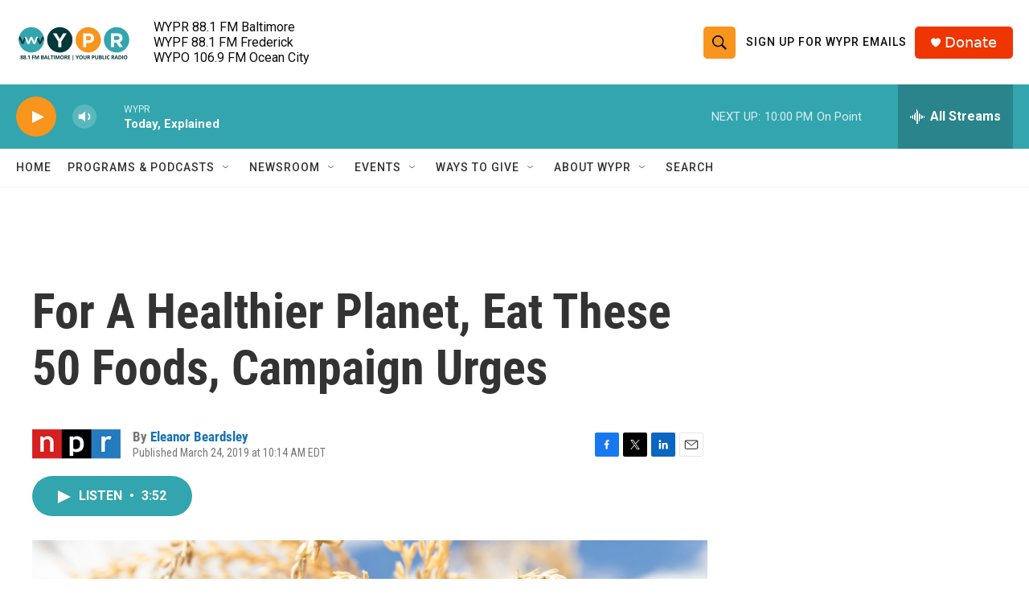

--- FILE ---
content_type: text/html; charset=utf-8
request_url: https://www.google.com/recaptcha/api2/aframe
body_size: 183
content:
<!DOCTYPE HTML><html><head><meta http-equiv="content-type" content="text/html; charset=UTF-8"></head><body><script nonce="a0ywOvm28-Ew8D9PV5SAfg">/** Anti-fraud and anti-abuse applications only. See google.com/recaptcha */ try{var clients={'sodar':'https://pagead2.googlesyndication.com/pagead/sodar?'};window.addEventListener("message",function(a){try{if(a.source===window.parent){var b=JSON.parse(a.data);var c=clients[b['id']];if(c){var d=document.createElement('img');d.src=c+b['params']+'&rc='+(localStorage.getItem("rc::a")?sessionStorage.getItem("rc::b"):"");window.document.body.appendChild(d);sessionStorage.setItem("rc::e",parseInt(sessionStorage.getItem("rc::e")||0)+1);localStorage.setItem("rc::h",'1768358033937');}}}catch(b){}});window.parent.postMessage("_grecaptcha_ready", "*");}catch(b){}</script></body></html>